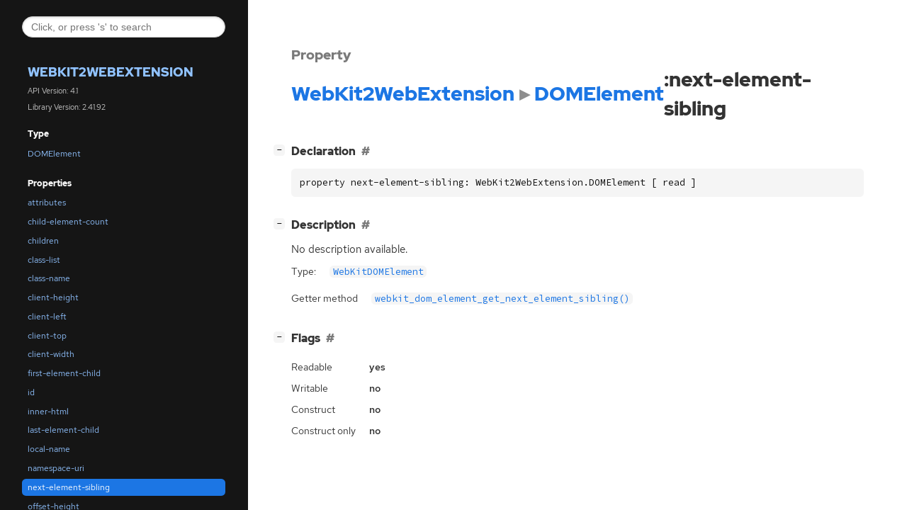

--- FILE ---
content_type: text/html
request_url: https://webkitgtk.org/reference/webkit2gtk-web-extension/unstable/property.DOMElement.next-element-sibling.html
body_size: 1588
content:
<!--
SPDX-FileCopyrightText: 2021 GNOME Foundation

SPDX-License-Identifier: Apache-2.0 OR GPL-3.0-or-later
-->

<!--
SPDX-FileCopyrightText: 2021 GNOME Foundation

SPDX-License-Identifier: Apache-2.0 OR GPL-3.0-or-later
-->

<!DOCTYPE html>
<html lang="en">
<head>
  <title>WebKit2WebExtension.DOMElement:next-element-sibling</title>
  <meta name="viewport" content="width=device-width, initial-scale=1">

  <meta charset="utf-8" />

  
  <meta property="og:type" content="website"/>

  

  
  <meta property="og:title" content="WebKit2WebExtension.DOMElement:next-element-sibling"/>
  <meta property="og:description" content="Reference for property WebKit2WebExtension.DOMElement:next-element-sibling"/>
  <meta name="twitter:title" content="WebKit2WebExtension.DOMElement:next-element-sibling"/>
  <meta name="twitter:description" content="Reference for property WebKit2WebExtension.DOMElement:next-element-sibling"/>


  
  <meta name="twitter:card" content="summary"/>

  
  
  
  

  <link rel="stylesheet" href="style.css" type="text/css" />

  

  
  <script src="gtk3-urlmap.js"></script>
  
  
  <script src="fzy.js"></script>
  <script src="search.js"></script>
  
  <script src="main.js"></script>
  <!--[if IE]><script src="http://html5shiv.googlecode.com/svn/trunk/html5.js"></script><![endif]-->
</head>

<body>
  <div id="body-wrapper" tabindex="-1">

    <nav class="sidebar devhelp-hidden">
      
      
      <div class="search section">
        <form id="search-form" autocomplete="off">
          <input id="search-input" type="text" name="do-not-autocomplete" placeholder="Click, or press 's' to search" autocomplete="off"/>
        </form>
      </div>
      
      <div class="section namespace">
        <h3><a href="index.html">WebKit2WebExtension</a></h3>
        <p>API Version: 4.1</p>
        
        <p>Library Version: 2.41.92</p>
        
      </div>
      
<div class="section">
  <h5>Type</h5>
  <div class="links">
    <a href="class.DOMElement.html">DOMElement</a>
  </div>
</div>
<div class="section">
  <h5>Properties</h5>
  <div class="links">
  
    <a class="property"href="property.DOMElement.attributes.html">attributes</a>
  
    <a class="property"href="property.DOMElement.child-element-count.html">child-element-count</a>
  
    <a class="property"href="property.DOMElement.children.html">children</a>
  
    <a class="property"href="property.DOMElement.class-list.html">class-list</a>
  
    <a class="property"href="property.DOMElement.class-name.html">class-name</a>
  
    <a class="property"href="property.DOMElement.client-height.html">client-height</a>
  
    <a class="property"href="property.DOMElement.client-left.html">client-left</a>
  
    <a class="property"href="property.DOMElement.client-top.html">client-top</a>
  
    <a class="property"href="property.DOMElement.client-width.html">client-width</a>
  
    <a class="property"href="property.DOMElement.first-element-child.html">first-element-child</a>
  
    <a class="property"href="property.DOMElement.id.html">id</a>
  
    <a class="property"href="property.DOMElement.inner-html.html">inner-html</a>
  
    <a class="property"href="property.DOMElement.last-element-child.html">last-element-child</a>
  
    <a class="property"href="property.DOMElement.local-name.html">local-name</a>
  
    <a class="property"href="property.DOMElement.namespace-uri.html">namespace-uri</a>
  
    <a class="property current"href="property.DOMElement.next-element-sibling.html">next-element-sibling</a>
  
    <a class="property"href="property.DOMElement.offset-height.html">offset-height</a>
  
    <a class="property"href="property.DOMElement.offset-left.html">offset-left</a>
  
    <a class="property"href="property.DOMElement.offset-parent.html">offset-parent</a>
  
    <a class="property"href="property.DOMElement.offset-top.html">offset-top</a>
  
    <a class="property"href="property.DOMElement.offset-width.html">offset-width</a>
  
    <a class="property"href="property.DOMElement.outer-html.html">outer-html</a>
  
    <a class="property"href="property.DOMElement.prefix.html">prefix</a>
  
    <a class="property"href="property.DOMElement.previous-element-sibling.html">previous-element-sibling</a>
  
    <a class="property"href="property.DOMElement.scroll-height.html">scroll-height</a>
  
    <a class="property"href="property.DOMElement.scroll-left.html">scroll-left</a>
  
    <a class="property"href="property.DOMElement.scroll-top.html">scroll-top</a>
  
    <a class="property"href="property.DOMElement.scroll-width.html">scroll-width</a>
  
    <a class="property"href="property.DOMElement.style.html">style</a>
  
    <a class="property"href="property.DOMElement.tag-name.html">tag-name</a>
  
    <a class="property"href="property.DOMElement.webkit-region-overset.html">webkit-region-overset</a>
  
  </div>
</div>

    </nav>
    
    <button id="btn-to-top" class="hidden"><span class="up-arrow"></span></button>

    
<section id="main" class="content">
  <header>
    <h3>Property</h3>
    <h1><a href="index.html">WebKit2WebExtension</a><span class="sep"></span><a href="class.DOMElement.html">DOMElement</a>:next-element-sibling</h1>
  </header>

  <section>
    <div class="declaration toggle-wrapper">
      <h4 id="declaration">
        Declaration
        <a href="#declaration" class="anchor"></a>
      </h4>

      <div class="docblock">
        <pre><code>property next-element-sibling: WebKit2WebExtension.DOMElement [ read ]</code></pre>
      </div>
    </div>

    <div class="description toggle-wrapper">
      <h4 id="description">
        Description
        <a href="#description" class="anchor"></a>
        
      </h4>

      <div class="docblock">
        No description available.
      </div>

      <div class="docblock">
        <table>
          <tr><td>Type:</td>
            <td><a href="class.DOMElement.html"><code>WebKitDOMElement</code></a></td>
          </tr>
          
          
          
        </table>
      </div>

      
      <div class="docblock">
        <table>
        
          <tr><td>Getter method</td><td><a href="method.DOMElement.get_next_element_sibling.html"><code>webkit_dom_element_get_next_element_sibling()</code></a></td></tr>
        
        </table>
      </div>
      
    </div>

    <div class="flags toggle-wrapper">
      <h4 id="flags">
        Flags
        <a href="#flags" class="anchor"></a>
      </h4>

      <div class="docblock">
      <table>
        <tr><td>Readable</td><td><b>yes</b></td></tr>
        <tr><td>Writable</td><td><b>no</b></td></tr>
        <tr><td>Construct</td><td><b>no</b></td></tr>
        <tr><td>Construct only</td><td><b>no</b></td></tr>
      </table>
      </div>
    </div>

  </section>
</section>


    

    <section id="search" class="content hidden"></section>

    <footer>
    
    </footer>
  </div>
</body>
</html>

--- FILE ---
content_type: application/javascript
request_url: https://webkitgtk.org/reference/webkit2gtk-web-extension/unstable/gtk3-urlmap.js
body_size: 320
content:
const baseURLApiLevelSuffix = (function (uri) {
  const slashPos = uri.lastIndexOf("/");
  const dashPos = uri.lastIndexOf("-", slashPos);
  return uri.substring(dashPos, slashPos + 1);
})(window.location.href);
baseURLs = [
  ["GLib", "https://docs.gtk.org/glib/"],
  ["GObject", "https://docs.gtk.org/gobject/"],
  ["Gio", "https://docs.gtk.org/gio/"],
  ["Gdk", "https://docs.gtk.org/gdk3/"],
  ["Gtk", "https://docs.gtk.org/gtk3/"],
  ["JavaScriptCore", "../javascriptcoregtk" + baseURLApiLevelSuffix],
  ["Soup", "https://libsoup.org/libsoup-3.0/"],
  ["WebKit2", "../webkit2gtk" + baseURLApiLevelSuffix],
  ["WebKit2WebExtension", "../webkit2gtk-web-extension" + baseURLApiLevelSuffix]
]
